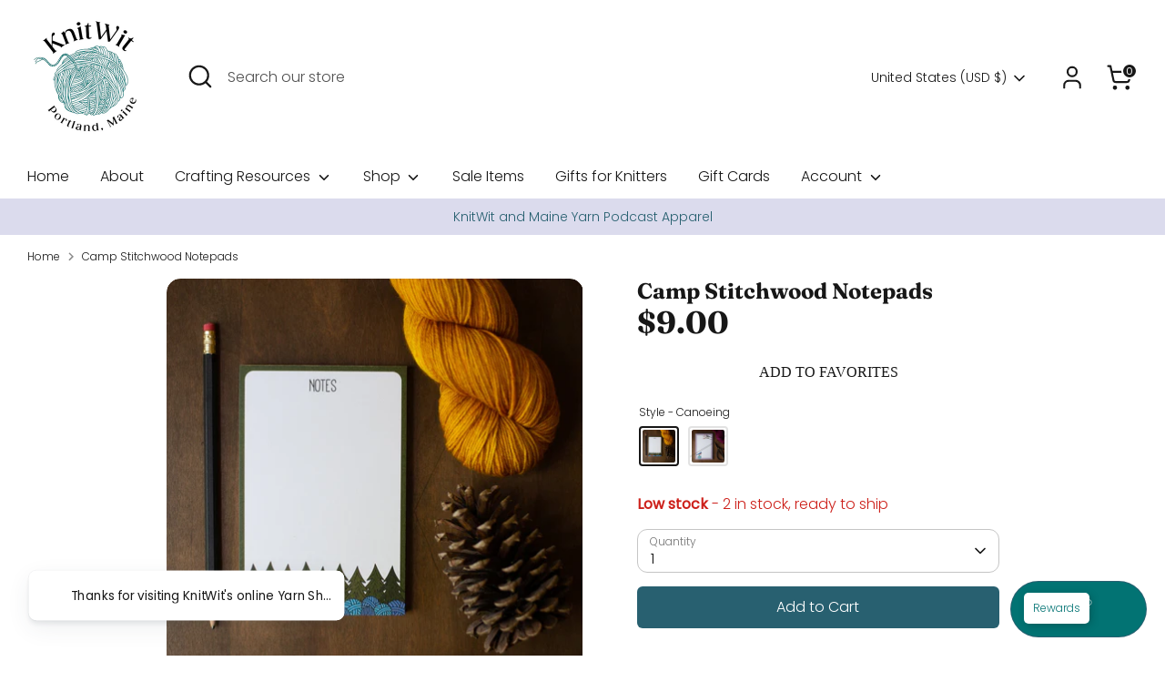

--- FILE ---
content_type: text/javascript; charset=utf-8
request_url: https://knitwitportland.com/products/adknits-notepads.js
body_size: -139
content:
{"id":7426546434184,"title":"Camp Stitchwood Notepads","handle":"adknits-notepads","description":"\u003cmeta charset=\"utf-8\"\u003e\n\u003cp data-mce-fragment=\"1\"\u003eKnitting themed notepads are perfect for jotting down notes, to-dos, and reminders!\u003c\/p\u003e\n\u003cp data-mce-fragment=\"1\"\u003eITEM DETAILS\u003c\/p\u003e\n\u003cul data-mce-fragment=\"1\"\u003e\n\u003cli data-mce-fragment=\"1\"\u003e4 x 6 inches\u003c\/li\u003e\n\u003cli data-mce-fragment=\"1\"\u003e50 sheets\u003c\/li\u003e\n\u003c\/ul\u003e","published_at":"2023-06-24T16:28:42-04:00","created_at":"2023-06-24T16:28:42-04:00","vendor":"Camp Stitchwood","type":"","tags":["active","other"],"price":900,"price_min":900,"price_max":900,"available":true,"price_varies":false,"compare_at_price":null,"compare_at_price_min":0,"compare_at_price_max":0,"compare_at_price_varies":false,"variants":[{"id":41194889445512,"title":"Canoeing","option1":"Canoeing","option2":null,"option3":null,"sku":"","requires_shipping":true,"taxable":true,"featured_image":{"id":32502958358664,"product_id":7426546434184,"position":1,"created_at":"2023-06-24T16:29:10-04:00","updated_at":"2023-06-24T16:29:15-04:00","alt":null,"width":1206,"height":1206,"src":"https:\/\/cdn.shopify.com\/s\/files\/1\/0359\/9364\/9288\/files\/DSC_2380.jpg?v=1687638555","variant_ids":[41194889445512]},"available":true,"name":"Camp Stitchwood Notepads - Canoeing","public_title":"Canoeing","options":["Canoeing"],"price":900,"weight":0,"compare_at_price":null,"inventory_management":"shopify","barcode":"89445512","featured_media":{"alt":null,"id":24787388137608,"position":1,"preview_image":{"aspect_ratio":1.0,"height":1206,"width":1206,"src":"https:\/\/cdn.shopify.com\/s\/files\/1\/0359\/9364\/9288\/files\/DSC_2380.jpg?v=1687638555"}},"requires_selling_plan":false,"selling_plan_allocations":[]},{"id":41194889478280,"title":"Birds","option1":"Birds","option2":null,"option3":null,"sku":"","requires_shipping":true,"taxable":true,"featured_image":{"id":32502957506696,"product_id":7426546434184,"position":2,"created_at":"2023-06-24T16:28:42-04:00","updated_at":"2023-06-24T16:29:15-04:00","alt":null,"width":1206,"height":1206,"src":"https:\/\/cdn.shopify.com\/s\/files\/1\/0359\/9364\/9288\/files\/DSC_2238.jpg?v=1687638555","variant_ids":[41194889478280]},"available":false,"name":"Camp Stitchwood Notepads - Birds","public_title":"Birds","options":["Birds"],"price":900,"weight":0,"compare_at_price":null,"inventory_management":"shopify","barcode":"89478280","featured_media":{"alt":null,"id":24787387318408,"position":2,"preview_image":{"aspect_ratio":1.0,"height":1206,"width":1206,"src":"https:\/\/cdn.shopify.com\/s\/files\/1\/0359\/9364\/9288\/files\/DSC_2238.jpg?v=1687638555"}},"requires_selling_plan":false,"selling_plan_allocations":[]}],"images":["\/\/cdn.shopify.com\/s\/files\/1\/0359\/9364\/9288\/files\/DSC_2380.jpg?v=1687638555","\/\/cdn.shopify.com\/s\/files\/1\/0359\/9364\/9288\/files\/DSC_2238.jpg?v=1687638555"],"featured_image":"\/\/cdn.shopify.com\/s\/files\/1\/0359\/9364\/9288\/files\/DSC_2380.jpg?v=1687638555","options":[{"name":"Style","position":1,"values":["Canoeing","Birds"]}],"url":"\/products\/adknits-notepads","media":[{"alt":null,"id":24787388137608,"position":1,"preview_image":{"aspect_ratio":1.0,"height":1206,"width":1206,"src":"https:\/\/cdn.shopify.com\/s\/files\/1\/0359\/9364\/9288\/files\/DSC_2380.jpg?v=1687638555"},"aspect_ratio":1.0,"height":1206,"media_type":"image","src":"https:\/\/cdn.shopify.com\/s\/files\/1\/0359\/9364\/9288\/files\/DSC_2380.jpg?v=1687638555","width":1206},{"alt":null,"id":24787387318408,"position":2,"preview_image":{"aspect_ratio":1.0,"height":1206,"width":1206,"src":"https:\/\/cdn.shopify.com\/s\/files\/1\/0359\/9364\/9288\/files\/DSC_2238.jpg?v=1687638555"},"aspect_ratio":1.0,"height":1206,"media_type":"image","src":"https:\/\/cdn.shopify.com\/s\/files\/1\/0359\/9364\/9288\/files\/DSC_2238.jpg?v=1687638555","width":1206}],"requires_selling_plan":false,"selling_plan_groups":[]}